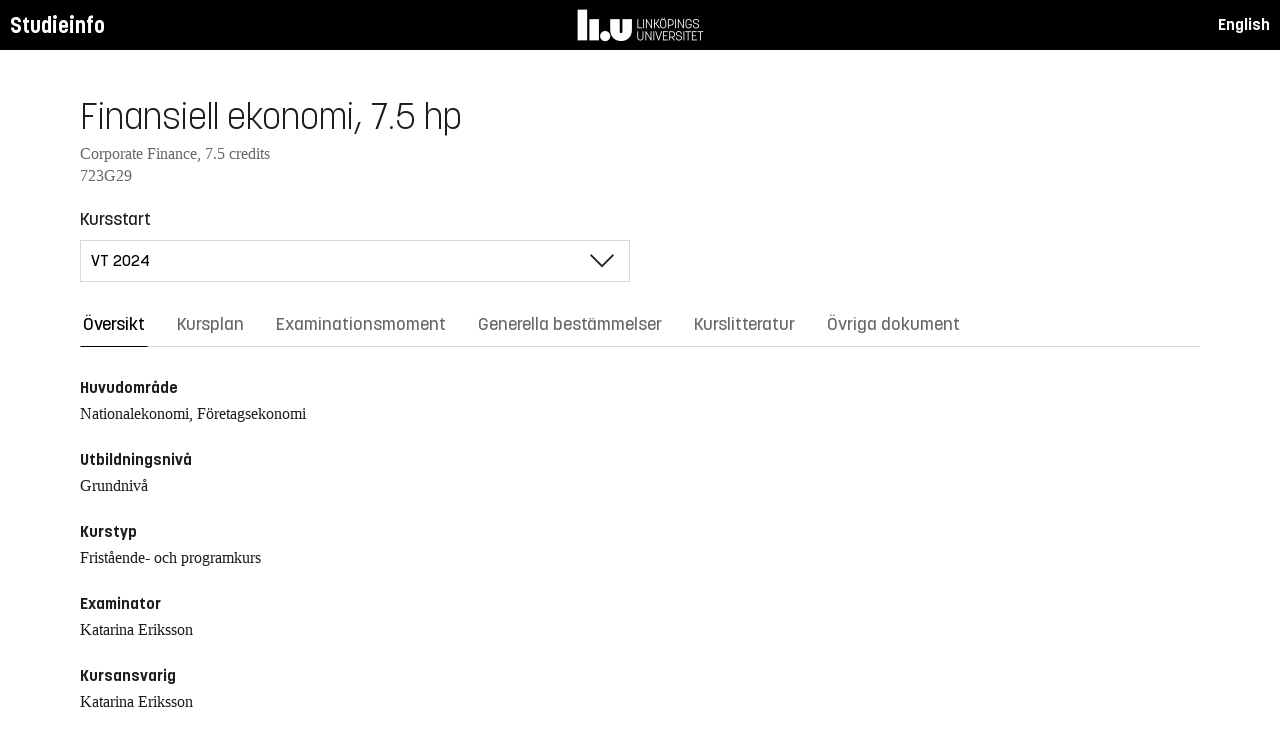

--- FILE ---
content_type: text/html; charset=utf-8
request_url: https://studieinfo.liu.se/kurs/723G29/vt-2024
body_size: 8515
content:
<!DOCTYPE html>
<html lang="sv">
<head>
    <meta charset="utf-8" />
    <meta name="viewport" content="width=device-width, initial-scale=1.0" />
    <title>723G29 Finansiell ekonomi - Studieinfo, Linköpings universitet</title>
    <link rel="stylesheet" href="/lib/select2/dist/css/select2.min.css?v=SnZBxsWDBioGjBVDiSKmq1CH2oR9UdGLNpKbAT8QZnE" />
    
    
        <link rel="stylesheet" href="/css/site.min.css?v=xXE7apSqqPWfwbnP2aAHr6x0t2-x3abz0-6N4MPqFCU" />
    
    <link rel="icon" href="/favicon.ico" />
<script type="text/javascript">!function(T,l,y){var S=T.location,k="script",D="instrumentationKey",C="ingestionendpoint",I="disableExceptionTracking",E="ai.device.",b="toLowerCase",w="crossOrigin",N="POST",e="appInsightsSDK",t=y.name||"appInsights";(y.name||T[e])&&(T[e]=t);var n=T[t]||function(d){var g=!1,f=!1,m={initialize:!0,queue:[],sv:"5",version:2,config:d};function v(e,t){var n={},a="Browser";return n[E+"id"]=a[b](),n[E+"type"]=a,n["ai.operation.name"]=S&&S.pathname||"_unknown_",n["ai.internal.sdkVersion"]="javascript:snippet_"+(m.sv||m.version),{time:function(){var e=new Date;function t(e){var t=""+e;return 1===t.length&&(t="0"+t),t}return e.getUTCFullYear()+"-"+t(1+e.getUTCMonth())+"-"+t(e.getUTCDate())+"T"+t(e.getUTCHours())+":"+t(e.getUTCMinutes())+":"+t(e.getUTCSeconds())+"."+((e.getUTCMilliseconds()/1e3).toFixed(3)+"").slice(2,5)+"Z"}(),iKey:e,name:"Microsoft.ApplicationInsights."+e.replace(/-/g,"")+"."+t,sampleRate:100,tags:n,data:{baseData:{ver:2}}}}var h=d.url||y.src;if(h){function a(e){var t,n,a,i,r,o,s,c,u,p,l;g=!0,m.queue=[],f||(f=!0,t=h,s=function(){var e={},t=d.connectionString;if(t)for(var n=t.split(";"),a=0;a<n.length;a++){var i=n[a].split("=");2===i.length&&(e[i[0][b]()]=i[1])}if(!e[C]){var r=e.endpointsuffix,o=r?e.location:null;e[C]="https://"+(o?o+".":"")+"dc."+(r||"services.visualstudio.com")}return e}(),c=s[D]||d[D]||"",u=s[C],p=u?u+"/v2/track":d.endpointUrl,(l=[]).push((n="SDK LOAD Failure: Failed to load Application Insights SDK script (See stack for details)",a=t,i=p,(o=(r=v(c,"Exception")).data).baseType="ExceptionData",o.baseData.exceptions=[{typeName:"SDKLoadFailed",message:n.replace(/\./g,"-"),hasFullStack:!1,stack:n+"\nSnippet failed to load ["+a+"] -- Telemetry is disabled\nHelp Link: https://go.microsoft.com/fwlink/?linkid=2128109\nHost: "+(S&&S.pathname||"_unknown_")+"\nEndpoint: "+i,parsedStack:[]}],r)),l.push(function(e,t,n,a){var i=v(c,"Message"),r=i.data;r.baseType="MessageData";var o=r.baseData;return o.message='AI (Internal): 99 message:"'+("SDK LOAD Failure: Failed to load Application Insights SDK script (See stack for details) ("+n+")").replace(/\"/g,"")+'"',o.properties={endpoint:a},i}(0,0,t,p)),function(e,t){if(JSON){var n=T.fetch;if(n&&!y.useXhr)n(t,{method:N,body:JSON.stringify(e),mode:"cors"});else if(XMLHttpRequest){var a=new XMLHttpRequest;a.open(N,t),a.setRequestHeader("Content-type","application/json"),a.send(JSON.stringify(e))}}}(l,p))}function i(e,t){f||setTimeout(function(){!t&&m.core||a()},500)}var e=function(){var n=l.createElement(k);n.src=h;var e=y[w];return!e&&""!==e||"undefined"==n[w]||(n[w]=e),n.onload=i,n.onerror=a,n.onreadystatechange=function(e,t){"loaded"!==n.readyState&&"complete"!==n.readyState||i(0,t)},n}();y.ld<0?l.getElementsByTagName("head")[0].appendChild(e):setTimeout(function(){l.getElementsByTagName(k)[0].parentNode.appendChild(e)},y.ld||0)}try{m.cookie=l.cookie}catch(p){}function t(e){for(;e.length;)!function(t){m[t]=function(){var e=arguments;g||m.queue.push(function(){m[t].apply(m,e)})}}(e.pop())}var n="track",r="TrackPage",o="TrackEvent";t([n+"Event",n+"PageView",n+"Exception",n+"Trace",n+"DependencyData",n+"Metric",n+"PageViewPerformance","start"+r,"stop"+r,"start"+o,"stop"+o,"addTelemetryInitializer","setAuthenticatedUserContext","clearAuthenticatedUserContext","flush"]),m.SeverityLevel={Verbose:0,Information:1,Warning:2,Error:3,Critical:4};var s=(d.extensionConfig||{}).ApplicationInsightsAnalytics||{};if(!0!==d[I]&&!0!==s[I]){var c="onerror";t(["_"+c]);var u=T[c];T[c]=function(e,t,n,a,i){var r=u&&u(e,t,n,a,i);return!0!==r&&m["_"+c]({message:e,url:t,lineNumber:n,columnNumber:a,error:i}),r},d.autoExceptionInstrumented=!0}return m}(y.cfg);function a(){y.onInit&&y.onInit(n)}(T[t]=n).queue&&0===n.queue.length?(n.queue.push(a),n.trackPageView({})):a()}(window,document,{
src: "https://js.monitor.azure.com/scripts/b/ai.2.min.js", // The SDK URL Source
crossOrigin: "anonymous", 
cfg: { // Application Insights Configuration
    connectionString: 'InstrumentationKey=d1bd8d6a-14ae-41dc-abdf-e77931196be6'
}});</script></head>
<body>
    <header class="site-header" data-component="header">
    <button id="skip-link" class="primary skip-link">Till innehållet</button>

    <section class="site-header__global">
        <div class="components-appHeader">
            <nav class="liu-navbar navbar--default">
                <div class="liu-navbar-header">
                    <div class="liu-navbar-itemwrapper--left">
                        <div class="liu-navbar-item">
                            <div class="liu-navbar-item-content-left">
                                <a href="/" class="liu-navbar-item-link" title="Home">Studieinfo</a>
                            </div>
                        </div>
                    </div>
                    <div class="liu-navbar-itemwrapper--right">
                        <div class="liu-navbar-item">
                            <div class="liu-navbar-item-content-right">
                                
    <a class="liu-navbar-item-link" href="/en/kurs/723G29/vt-2024">English</a>

                            </div>
                        </div>
                    </div>
                </div>
            </nav>
        </div>
    </section>
</header>

    <main class="site-block">
        <div class="main-container study-guide-main-container">

            

<header>
    <h1>Finansiell ekonomi, 7.5 hp</h1>
    <p class="subtitle">Corporate Finance, 7.5 credits</p>
    <p class="subtitle">723G29</p>
</header>

<div class="study_guide_navigation" data-component="study-guide-navigation">
    <form class="form">
        <div class="row">
            <div class="col-md-6">
                <label for="related_entity_navigation">Kursstart</label>
                <div class="select-box">
                    <select id="related_entity_navigation" class="study_guide_navigation__select">
                                <option value="/kurs/723G29/vt-2026">
                                    VT 2026
                                </option>
                                <option value="/kurs/723G29/vt-2025">
                                    VT 2025
                                </option>
                                <option value="/kurs/723G29/vt-2024" selected="selected">
                                    VT 2024
                                </option>
                                <option value="/kurs/723G29/vt-2023">
                                    VT 2023
                                </option>
                                <option value="/kurs/723G29/vt-2022">
                                    VT 2022
                                </option>
                                <option value="/kurs/723G29/vt-2021">
                                    VT 2021
                                </option>
                                <option value="/kurs/723G29/vt-2020">
                                    VT 2020
                                </option>
                                <option value="/kurs/723G29/vt-2019">
                                    VT 2019
                                </option>
                                <option value="/kurs/723G29/vt-2018">
                                    VT 2018
                                </option>
                    </select>
                </div>
            </div>
        </div>
    </form>
</div>

<div>
    <div class="scrollable-tabs">
        <ul class="tabs-nav tabs-nav--line nav nav-tabs nav-justified" role="tablist">
            <li class="tabs-nav__item nav-item" role="presentation">
                <button class="tabs-nav__link nav-link active" data-bs-toggle="tab" data-bs-target="#overview" type="button" role="tab" aria-controls="overview" aria-selected="true">&#xD6;versikt</button>
            </li>
                <li class="tabs-nav__item nav-item" role="presentation">
                    <button class="tabs-nav__link nav-link" data-bs-toggle="tab" data-bs-target="#syllabus" type="button" role="tab" aria-controls="syllabus" aria-selected="false">Kursplan</button>
                </li>
                <li class="tabs-nav__item nav-item" role="presentation">
                    <button class="tabs-nav__link nav-link" data-bs-toggle="tab" data-bs-target="#examination" type="button" role="tab" aria-controls="examination" aria-selected="false">Examinationsmoment</button>
                </li>
                <li class="tabs-nav__item nav-item" role="presentation">
                    <button class="tabs-nav__link nav-link" data-bs-toggle="tab" data-bs-target="#commonRules" type="button" role="tab" aria-controls="commonRules" aria-selected="false">Generella best&#xE4;mmelser</button>
                </li>
                <li class="tabs-nav__item nav-item" role="presentation">
                    <button class="tabs-nav__link nav-link" data-bs-toggle="tab" data-bs-target="#literature" type="button" role="tab" aria-controls="literature" aria-selected="false">Kurslitteratur</button>
                </li>
                <li class="tabs-nav__item nav-item" role="presentation">
                    <button class="tabs-nav__link nav-link" data-bs-toggle="tab" data-bs-target="#documents" type="button" role="tab" aria-controls="documents" aria-selected="false">&#xD6;vriga dokument</button>
                </li>
        </ul>
    </div>

    <div class="tab-content">
        <div id="overview" class="container text-font tab-pane active">
            
<div class="overview-wrapper f-row">
    <section class="overview-content f-col">


            <h2 class="overview-label">Huvudomr&#xE5;de</h2>
Nationalekonomi, F&#xF6;retagsekonomi
            <h2 class="overview-label">Utbildningsniv&#xE5;</h2>
Grundniv&#xE5;
            <h2 class="overview-label">Kurstyp</h2>
Frist&#xE5;ende- och programkurs
            <h2 class="overview-label">Examinator</h2>
Katarina Eriksson
            <h2 class="overview-label">Kursansvarig</h2>
Katarina Eriksson
            <h2 class="overview-label">Studierektor eller motsvarande</h2>
Svjetlana Pantic Dragisic



        <div class="overview-deviation-link">
            <a href="/possibledeviationfromsyllabus">Information om m&#xF6;jliga avsteg fr&#xE5;n kursplan/utbildningsplan</a>
        </div>
    </section>

    <aside class="aside-wrapper f-col">
    </aside>
</div>

    <div class="studyguide-block-full-width">
        <div>VOF = Valbar / Obligatorisk / Frivillig</div>
        <div class="table-responsive">
            <table class="table table-striped study-guide-table">
                <tbody>
                        <tr>
                            <th colspan="2">Kursen ges f&#xF6;r</th>
                            <th>Termin</th>
                            <th>Veckor</th>
                            <th>Spr&#xE5;k</th>
                            <th>Ort/Campus</th>
                            <th>
                                <span title="Valbar/Obligatorisk/Frivillig">
                                    VOF
                                </span>
                            </th>
                        </tr>
                            <tr>
                                <td class="match-content-width">F7YEK</td>
                                <td>
                                    <a href="/program/f7yek/4841">Civilekonomprogrammet (F&#xF6;retagsekonomi)</a>
                                </td>
                                <td>6 (VT 2024)</td>
                                    <td>202414-202418</td>
                                <td>Svenska</td>
                                <td>Link&#xF6;ping, Valla</td>
                                <td>
                                    <span title="Valbar">
                                        V
                                    </span>
                                </td>
                            </tr>
                            <tr>
                                <td class="match-content-width">F7YEK</td>
                                <td>
                                    <a href="/program/f7yek/4841">Civilekonomprogrammet (Nationalekonomi)</a>
                                </td>
                                <td>6 (VT 2024)</td>
                                    <td>202414-202418</td>
                                <td>Svenska</td>
                                <td>Link&#xF6;ping, Valla</td>
                                <td>
                                    <span title="Valbar">
                                        V
                                    </span>
                                </td>
                            </tr>
                </tbody>
            </table>
        </div>
    </div>

        </div>
        <div id="syllabus" class="container text-font tab-pane">
            <div class="f-row">
                
<section class="syllabus f-2col">

        <h2>Huvudomr&#xE5;de</h2>
Nationalekonomi, Företagsekonomi        <h2>Utbildningsniv&#xE5;</h2>
Grundnivå        <h2>F&#xF6;rdjupningsniv&#xE5;</h2>
G1F        <h2>Kursen ges f&#xF6;r</h2>
<ul><li>Civilekonomprogrammet</li></ul>        <h2>F&#xF6;rkunskapskrav</h2>
<p>Grundläggande behörighet på grundnivå<br>samt<br>Matematik 3b/3c, Samhällskunskap 1b (1a1 och 1a2)<br>eller<br>Matematik C, Samhällskunskap A, Engelska B<br>(Områdesbehörighet A4/4)</p>        <h2>L&#xE4;randem&#xE5;l</h2>
<p>Efter avslutad kurs skall den studerande kunna:</p><ul><li>redogöra för grunderna i finansiell teori, dels ur ett kapitalmarknads-, dels ur ett företagsledningsperspektiv</li><li>belysa sambandet mellan begreppen värde, avkastning och risk</li></ul>        <h2>Kursinneh&#xE5;ll</h2>
<p>Kursen behandlar:</p><ul><li>aktörerna, de finansiella marknadsplatserna och de finansiella instrumenten</li><li>tidsvärdet av pengar/kassaflöden</li><li>värdering av finansiella tillgångar med fokus på aktier</li><li>capital asset pricing model (CAPM)</li><li>efficient-market hypothesis (EMH)</li><li>företagets kapitalstruktur</li><li>företagets utdelningspolitik</li><li>riskhantering via portföljdiversifiering</li><li>prissättning av och riskhantering via terminskontrakt</li><li>prissättning av och riskhantering via optionskontrakt</li><li>reala optioner</li><li>finansiering via leasing</li></ul>        <h2>Undervisnings- och arbetsformer</h2>
<p>Undervisning består av föreläsningar och handledda lektioner. Utöver detta ska den studerande utöva självstudier. Kursen eller delar av kursen kan komma att ges på engelska.</p>        <h2>Examination</h2>
<p>Examination sker i form av skriftlig tentamen vid kursens slut. Detaljerad information återfinns i studiehandledningen.</p> <p>Om det finns särskilda skäl, och om det med hänsyn till det obligatoriska momentets karaktär är möjligt, får examinator besluta att ersätta det obligatoriska momentet med en annan likvärdig uppgift.&nbsp;</p><p>Om LiU: s koordinator för studenter med funktionsnedsättning har beviljat en student rätt till anpassad examination vid salstentamen har studenten rätt till det.</p><p>Om koordinatorn har gett studenten en rekommendation om anpassad examination eller alternativ examinationsform, får examinator besluta om detta om examinator bedömer det möjligt utifrån kursens mål.</p><p>Examinator får också besluta om anpassad examination eller alternativ examinationsform om examinator bedömer att det finns synnerliga skäl och examinator bedömer det möjligt utifrån kursens mål.</p><p>Studerande, vars examination&nbsp;underkänts två gånger på kursen eller del av kursen, har rätt att begära en annan examinator vid förnyat examinationstillfälle.</p><p>Den som godkänts i prov får ej delta i förnyat prov för högre betyg.</p>        <h2>Betygsskala</h2>
Tregradig skala, U, G, VG        <h2>&#xD6;vrig information</h2>
<p>Planering och genomförande av kurs ska&nbsp;utgå från kursplanens formuleringar. Den kursvärdering som ska&nbsp;ingå i varje kurs ska&nbsp;därför behandla frågan om hur kursen överensstämmer med kursplanen.</p><p>Kursen bedrivs på ett sådant sätt att likvärdiga villkor råder med avseende på kön, könsöverskridande identitet eller uttryck, etnisk tillhörighet, religion eller annan trosuppfattning, funktionsnedsättning, sexuell läggning och ålder.</p><p>Om det föreligger synnerliga skäl får rektor i särskilt beslut ange förutsättningarna för, och delegera rätten att besluta om, tillfälliga avsteg från denna kursplan.&nbsp;</p>        <h2>Institution</h2>
Institutionen för ekonomisk och industriell utveckling</section>

                <aside class="aside-wrapper f-col">
                    
<div class="aside-block">
    <h2 class="pseudo-h3">Ladda ner</h2>
    <div>
        <i class="far fa-file-pdf" aria-hidden="true"></i>
        <a target="_blank" href="/pdf/kursplan/723G29/vt-2024"> Komplett kursplan som PDF </a><br />
    </div>
</div>

<div class="aside-block">
    <h2 class="pseudo-h3">Information</h2>
    <div>
        <p><span class="text-label">Kurskod</span><br />723G29</p>
        <p><span class="text-label">Kurstyp</span><br />Frist&#xE5;ende- och programkurs</p>
        <p><span class="text-label">Fakultet</span><br />Filosofiska fakulteten</p>
        <p><span class="text-label">G&#xE4;ller fr&#xE5;n</span><br />2014 VT</p>
            <p><span class="text-label">Fastst&#xE4;lld av</span><br />Filosofiska fakultetens kvalitetsn&#xE4;mnd</p>
            <p><span class="text-label">Fastst&#xE4;llandedatum</span><br />2010-10-29</p>
            <p><span class="text-label">Revideringsdatum</span><br />2014-10-29</p>
            <p><span class="text-label">Diarienummer</span><br />LiU-2009-00594</p>
    </div>
</div>

                </aside>
            </div>
        </div>
        <div id="examination" class="container text-font tab-pane ">
            

<div class="studyguide-block-full-width">
        <table class="table table-striped examinations-codes-table">
            <tr>
                <th>Kod</th>
                <th>Ben&#xE4;mning</th>
                <th>Omfattning</th>
                <th>Betygsskala</th>
            </tr>
                <tr>
                    <td>EXAM</td>
                    <td>Examination</td>
                    <td>
                            <span>
                                7.5 hp
                            </span>
                    </td>
                    <td>U, G, VG</td>
                </tr>
        </table>
        <div>
            
        </div>
</div>
        </div>
        <div id="commonRules" class="container text-font tab-pane ">
            

<div class="studyguide-block common-rules">
</div>
<div class="text-content">
    <a href="https://liuonline.sharepoint.com/sites/student-rattigheter-och-skyldigheter/SitePages/Home.aspx" class="external" target="_blank">R&#xE4;ttigheter och skyldigheter som student (inloggning kr&#xE4;vs)</a>
    <br/>
    <a href="https://styrdokument.liu.se/Regelsamling/Innehall/Utbildning%20p%C3%A5%20grund-%20och%20avancerad%20niv%C3%A5" class="external" target="_blank">Link&#xF6;pings universitets generella regelverk</a>
</div>
        </div>
        <div id="literature" class="container text-font tab-pane ">
            
<div class="studyguide-block course-literature">
                    <div class="course-literature-section">
                            <h2 class="pseudo-h3">B&#xF6;cker</h2>
                            <div class="course-literature-row">
                                Brealey, Richard A., Myers, Stewart C., Verfasser, Allen, Franklin, Verfasser, Edmans, Alex, Verfasser,  (2023)  <i>Principles of corporate finance</i>  <p>ISBN: 9781265074159, 1265074151</p>  <p><p>Det går att använda ed 12 och 13. Samma sakinnehåll men vissa delar är utökade och övningsfrågor (i slutet av kapitlen) kan vara lite annorlunda.&nbsp;</p></p>
                            </div>
                    </div>
                    <div class="course-literature-section">
                            <h2 class="pseudo-h3">Kompendier</h2>
                            <div class="course-literature-row">
                                <p><p>Kurskompendium&nbsp;utdelas vid kursstart, via Lisam.</p>

<p>&nbsp;</p>

<p>Komplett litteraturlista kommer att finnas p&aring; Lisam vid kursstart.</p>

<p>&nbsp;</p>
</p>
                            </div>
                    </div>
                    <div class="course-literature-section">
                            <h2 class="pseudo-h3">&#xD6;vrigt</h2>
                            <div class="course-literature-row">
                                <i>Artiklar och övrig kurslitteratur som eventuellt tillkommer finns i lisamrummet.</i>
                            </div>
                    </div>
</div>
                <div class="studyguide-block">
                    <h3>Ladda ner</h3>
                    <div>
                        <i class="far fa-file-pdf" aria-hidden="true"></i>
                        <a target="_blank" href="/pdf/kurslitteratur/723G29/vt-2024">Ladda ner kurslitteratur som PDF</a>
                    </div>
                </div>
        </div>
        <div id="documents" class="container text-font tab-pane ">
            
<div class="studyguide-block">
        <p>
            <p>Denna flik innehåller det material som är publikt i Lisam. Den information som publiceras här är inte juridiskt bindande, sådant material hittar du under övriga flikar på denna sida.</p>
<p>Det finns inga filer att visa.</p>
        </p>
</div>
        </div>
    </div>
</div>
        </div>
    </main>

    
<footer class="components-appFooter" data-component="footer">
    <div class="footer-itemwrapper--left">
        <div class="footer-item">
            <div>
                <span>Kontakt: Infocenter,</span> <a href="mailto:infocenter@liu.se" class="footer-item-link" title="Epost till infocenter">infocenter@liu.se</a>
            </div>
        </div>
    </div>
    <div class="footer-itemwrapper--right">
        <div class="footer-item">
            <a href="https://liuonline.sharepoint.com/sites/student/SitePages/Home.aspx" target="_blank" class="footer-item-link" title="Liunet student"><i class="bt bt-external-link bt-md" aria-hidden="true"></i> Liunet student</a>
        </div>
        <div class="footer-item">
            <a href="https://liu.se/utbildning" target="_blank" class="footer-item-link" title="LiU Utbildning"><i class="bt bt-external-link bt-md" aria-hidden="true"></i> LiU Utbildning</a>
        </div>
    </div>
</footer>


    <script src="/lib/jquery/dist/jquery.min.js"></script>
    <script src="/lib/bootstrap/dist/js/bootstrap.bundle.min.js"></script>
    <script src="/lib/select2/dist/js/select2.min.js"></script>
    
    
        <script src="/js/site.min.js?v=Z4IkYVwLMT8Pj-Abhmdb425nrIYqQS4K3hx8yCGl9yc"></script>
    
    
</body>
</html>